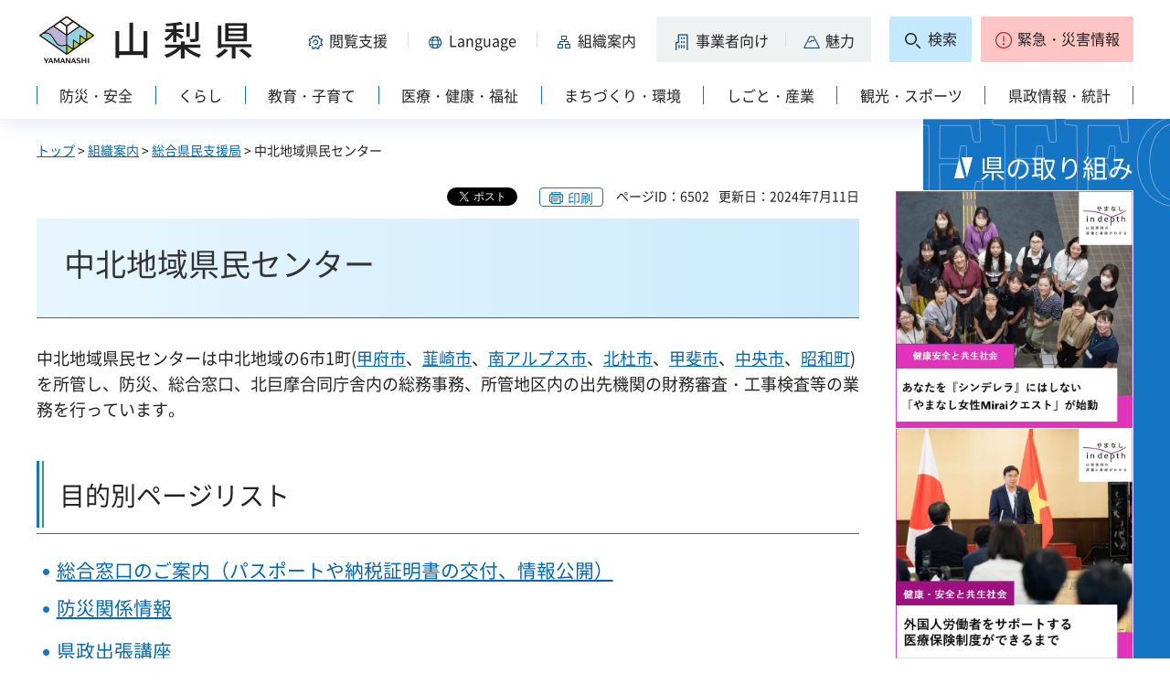

--- FILE ---
content_type: text/html
request_url: https://www-pref-yamanashi-jp.cache.yimg.jp/ch-kenminc/index.html
body_size: 38270
content:
<?xml version="1.0" encoding="utf-8"?>
<!DOCTYPE html PUBLIC "-//W3C//DTD XHTML 1.0 Strict//EN" "http://www.w3.org/TR/xhtml1/DTD/xhtml1-strict.dtd">
<html xmlns="http://www.w3.org/1999/xhtml" lang="ja" xml:lang="ja" xmlns:og="http://ogp.me/ns#" xmlns:fb="http://www.facebook.com/2008/fbml">
<head>
<meta http-equiv="Content-Type" content="text/html; charset=utf-8" />
<meta http-equiv="Content-Style-Type" content="text/css" />
<meta http-equiv="Content-Script-Type" content="text/javascript" />

<title>山梨県／中北地域県民センター</title>
<meta name="keywords" content="パスポート,納税証明,防災" />
<meta name="description" content="パスポート及び納税証明書発行等総合窓口" />

<meta property="og:title" content="中北地域県民センター" />
<meta property="og:type" content="article" />
<meta property="og:description" content="パスポート及び納税証明書発行等総合窓口" />
<meta property="og:url" content="https://www.pref.yamanashi.jp/ch-kenminc/index.html" />
<meta property="og:image" content="https://www.pref.yamanashi.jp/shared/system/images/ken_logo.jpg" />
<meta property="og:site_name" content="山梨県" />
<meta property="og:locale" content="ja_JP" />
<meta name="author" content="山梨県" />
<meta name="cate_code_1" content="001000000000" />
<meta name="page_id" content="6502" />
<meta name="viewport" content="width=device-width, maximum-scale=3.0" />
<meta name="format-detection" content="telephone=no" />
<link href="/shared/site_rn2023/style/default.css" rel="stylesheet" type="text/css" media="all" />
<link href="/shared/site_rn2023/style/layout.css" rel="stylesheet" type="text/css" media="all" />
<link href="/shared/templates/free_rn2023/style/edit.css" rel="stylesheet" type="text/css" media="all" />
<link href="/shared/site_rn2023/style/tablet.css" rel="stylesheet" media="only screen and (min-width : 641px) and (max-width : 1260px)" type="text/css" class="mc_css" />
<link href="/shared/site_rn2023/style/smartphone.css" rel="stylesheet" type="text/css" media="only screen and (max-width : 640px)" class="mc_css" />
<link href="/shared/templates/free_rn2023/style/edit_tb.css" rel="stylesheet" media="only screen and (min-width : 641px) and (max-width : 1260px)" type="text/css" class="mc_css" />
<link href="/shared/templates/free_rn2023/style/edit_sp.css" rel="stylesheet" media="only screen and (max-width : 640px)" type="text/css" class="mc_css" />
<link href="/shared/site_rn2023/images/favicon/favicon.ico" rel="shortcut icon" type="image/vnd.microsoft.icon" />
<link href="/shared/site_rn2023/images/favicon/apple-touch-icon-precomposed.png" rel="apple-touch-icon-precomposed" />
<script type="text/javascript" src="/shared/site_rn2023/js/jquery.js"></script>
<script type="text/javascript" src="/shared/site_rn2023/js/setting.js"></script>
<script type="text/javascript" src="/shared/system/js/furigana/ysruby.js"></script>
<script type="text/javascript" src="/shared/site_rn2023/js/readspeaker.js"></script>



<script type="text/javascript" src="/shared/js/ga.js"></script>
</head>
<body class="format_free no_javascript">
<div id="fb-root"></div>
<script async defer crossorigin="anonymous" src="https://connect.facebook.net/ja_JP/sdk.js#xfbml=1&version=v17.0" nonce="DFHzn8P9"></script>
<script type="text/javascript" src="/shared/site_rn2023/js/init.js"></script>
<div id="tmp_wrapper">
<noscript>
<p>このサイトではJavaScriptを使用したコンテンツ・機能を提供しています。JavaScriptを有効にするとご利用いただけます。</p>
</noscript>
<p><a href="#tmp_honbun" class="skip">本文へスキップします。</a></p>

<div id="tmp_wrap_heading">
<div class="container">
<div id="tmp_header">
<div id="tmp_hlogo">
<p><a href="/index.html"><span>山梨県</span></a></p>
</div>
<div id="tmp_means">
<div id="tmp_hnavi">
<div class="hnavi_lft">
<p id="tmp_hnavi_func"><a href="javascript:void(0);"><span>閲覧支援</span></a></p>
<p id="tmp_hnavi_func_sp"><a href="/foreign/index.html"><span>閲覧支援<span xml:lang="en" lang="en">Language</span></span></a></p>
<p id="tmp_hnavi_foreign"><a href="/foreign/index.html" xml:lang="en" lang="en"><span>Language</span></a></p>
<p id="tmp_hnavi_soshiki"><a href="/soshiki/index.html"><span>組織案内</span></a></p>
<p id="tmp_hnavi_jigyo"><a href="/jigyosha/index.html"><span>事業者向け</span></a></p>
<p id="tmp_hnavi_miryoku"><a href="/miryoku/index.html"><span>魅力</span></a></p>
</div>
<div class="hnavi_rgt">
<p id="tmp_hnavi_search"><a href="/search.html"><span>検索</span></a></p>
<p id="tmp_hnavi_emergency"><a href="https://pref-yamanashi-bousai.my.salesforce-sites.com/"><span>緊急・災害情報</span></a></p>
</div>
</div>
</div>
</div>
<div id="tmp_bottom_menu">
<div class="inner">
<p id="tmp_hnavi_torikumi"><a href="/juyoshisaku/index.html"><span>県の取り組み</span></a></p>
</div>
</div>
<div id="tmp_sma_menu">
<div id="tmp_sma_func" class="wrap_sma_sch">
<div class="sma_sch">
<ul>
<li class="func_size"><a href="/moji/index.html">文字サイズ・色合い変更</a></li>
<li id="readspeaker_button1" class="rs_skip func_read"><a accesskey="L" href="https://app-eas.readspeaker.com/cgi-bin/rsent?customerid=9106&amp;lang=ja_jp&amp;readid=tmp_contents&amp;url=" onclick="readpage(this.href, 'readspeaker_player'); return false;" rel="nofollow" class="rs_href">音声読み上げ</a></li>
<li class="func_furi"><a id="furigana" href="javascript:">ふりがな表示</a></li>
</ul>
<p class="close_btn"><a href="javascript:void(0);"><span>閉じる</span></a></p>
</div>
</div>
<div id="tmp_sma_foreign" class="wrap_sma_sch">
<div id="tmp_sma_foreign_list" class="sma_sch">
</div>
</div>
<div id="tmp_sma_emergency" class="wrap_sma_sch">
<div class="sma_sch">
<div id="tmp_sma_emergency_main">
<div id="tmp_sma_emergency_main_ttl">
<p>緊急・災害情報</p>
</div>
<div id="tmp_sma_emergency_main_cnt">
<div class="emergency_main"></div>
<p class="close_btn"><a href="javascript:void(0);"><span>閉じる</span></a></p>
</div>
</div>
</div>
</div>
</div>
<div id="tmp_gnavi" class="splide">
<div class="splide__track">
<div class="splide__list">
<p id="tmp_glist1" class="splide__slide"><a href="/bosai/index.html"><span>防災・安全</span></a></p>
<p id="tmp_glist2" class="splide__slide"><a href="/kurashi/index.html"><span>くらし</span></a></p>
<p id="tmp_glist3" class="splide__slide"><a href="/kyoiku/index.html"><span>教育・子育て</span></a></p>
<p id="tmp_glist4" class="splide__slide"><a href="/iryo/index.html"><span>医療・健康・福祉</span></a></p>
<p id="tmp_glist5" class="splide__slide"><a href="/machi/index.html"><span>まちづくり・環境</span></a></p>
<p id="tmp_glist6" class="splide__slide"><a href="/shigoto/index.html"><span>しごと・産業</span></a></p>
<p id="tmp_glist7" class="splide__slide"><a href="/kanko/index.html"><span>観光・スポーツ</span></a></p>
<p id="tmp_glist8" class="splide__slide"><a href="/kensei/index.html"><span>県政情報・統計</span></a></p>
</div>
</div>
</div>
</div>
</div>
<div id="tmp_wrap_main" class="column_rnavi">
<div id="tmp_main">
<div id="tmp_wrap_contents">
<div class="container">
<div class="wrap_col_main">
<div class="col_main">
<div id="tmp_pankuzu">
<p><a href="/index.html">トップ</a> &gt; <a href="/soshiki/index.html">組織案内</a> &gt; <a href="/kenminseikatsu/index.html">総合県民支援局</a> &gt; 中北地域県民センター</p>
</div>
<div id="tmp_wrap_custom_update">

<div id="tmp_custom_update">
<div id="tmp_social_plugins">
<div class="social_media_btn twitter_btn">
<a href="https://twitter.com/share?ref_src=twsrc%5Etfw" data-show-count="false" data-url="https://www.pref.yamanashi.jp/ch-kenminc/index.html" data-text="中北地域県民センター" data-lang="ja" class="twitter-share-button">ツイート</a><script async src="https://platform.twitter.com/widgets.js" charset="utf-8"></script>
</div>
<div class="social_media_btn facebook_btn">
<div data-href="https://www.pref.yamanashi.jp/ch-kenminc/index.html" data-layout="button" data-size="small" data-mobile-iframe="true" class="fb-share-button"><a target="_blank" href="https://www.facebook.com/sharer/sharer.php?u=https://www.pref.yamanashi.jp/ch-kenminc/index.html&src=sdkpreparse" class="fb-xfbml-parse-ignore">シェア</a></div>
</div>
</div>
</div>


<p id="tmp_print"></p>
<p id="tmp_update"><span>ページID：6502</span><span>更新日：2024年7月11日</span></p>
</div>
<p id="tmp_honbun" class="skip">ここから本文です。</p>
<div id="readspeaker_player" class="rs_preserve rs_skip rs_splitbutton rs_addtools rs_exp"></div>
<!--index_start-->
<div id="tmp_contents">
<h1>中北地域県民センター</h1>
<p>中北地域県民センターは中北地域の6市1町(<a href="https://www.city.kofu.yamanashi.jp/index.html">甲府市</a>、<a href="https://www.city.nirasaki.lg.jp/">韮崎市</a>、<a href="https://www.city.minami-alps.yamanashi.jp/">南アルプス市</a>、<a href="https://www.city.hokuto.yamanashi.jp/">北杜市</a>、<a href="https://www.city.kai.yamanashi.jp/">甲斐市</a>、<a href="https://www.city.chuo.yamanashi.jp/">中央市</a>、<a href="https://www.town.showa.yamanashi.jp/">昭和町</a>)を所管し、防災、総合窓口、北巨摩合同庁舎内の総務事務、所管地区内の出先機関の財務審査・工事検査等の業務を行っています。</p>
<h2>目的別ページリスト</h2>
<ul>
	<li><span class="txt_big"><span class="txt_small"><a href="/ch-kenminc/02342864826.html">総合窓口のご案内（パスポートや納税証明書の交付、情報公開）</a></span></span></li>
	<li>
	<p><span class="txt_big"><span class="txt_small"><a href="/ch-kenminc/ch-bousai.html">防災関係情報</a></span></span></p>
	</li>
	<li>
	<p><span class="txt_big"><a href="/koucho/50021814987.html"><span class="txt_small">県政出張講座</span></a></span></p>
	</li>
	<li>
	<p><span class="txt_big"><a href="/ch-kenminc/ch-dosyaunpan/ch-dosyaunpan.html"><span class="txt_small">土砂運搬事前協議</span></a></span></p>
	</li>
	<li>
	<p><span class="txt_big"><span class="txt_small">入札結果（<a href="https://www.pref.yamanashi.jp/ch-kenminc/nyuusatsukekka.html">物品</a>、<a href="https://www.pref.yamanashi.jp/ch-kenminc/nyuusatsukekkaitakutou.html">委託等</a>）</span></span></p>
	</li>
	<li>
	<p><span class="txt_big"><span class="txt_small">随意契約結果（物品、<a href="https://www.pref.yamanashi.jp/ch-kenminc/zuiikeiyakukekka.html">委託等</a>）</span></span></p>
	</li>
	<li>
	<p><span class="txt_small"><span class="txt_big"><a href="https://www.pref.yamanashi.jp/ch-kenminc/kousaihi05.html">交際費の執行状況</a></span></span></p>
	</li>
</ul>
<h2><span class="txt_small">新着情報、イベ</span>ント情報等</h2>
<h3>更新履歴</h3>
<ul>
    <li><a href="/ch-kenminc/kousaihi07.html">令和７年度交際費執行状況（令和8年1月5日）</a></li>
    <li><a href="/ch-kenminc/nyuusatsukekka.html">中北地域県民センター入札結果(物品)（令和7年11月11日）</a></li>
    <li><a href="/ch-kenminc/zuiikeiyakukekka.html">中北地域県民センター随意契約結果（委託等）（令和7年8月21日）</a></li>
</ul>
<p><a href="/ch-kenminc/koshin/index.html"><img alt="更新履歴一覧" src="/shared/templates/free/images/contents/koshinrireki_btn.gif" class="noborder" /></a></p>
<h2>業務分掌・所属一覧</h2>
<table border="1" class="datatable">
	<tbody>
		<tr>
			<th>
			<p>担当</p>
			</th>
			<th>
			<p>分掌事項</p>
			</th>
		</tr>
		<tr>
			<td>
			<p><strong>所管区域</strong></p>
			</td>
			<td>
			<p><a href="https://www.city.kofu.yamanashi.jp/index.html">甲府市</a>・<a href="https://www.city.nirasaki.lg.jp/">韮崎市</a>・<a href="https://www.city.minami-alps.yamanashi.jp/">南アルプス市</a>・<a href="https://www.city.hokuto.yamanashi.jp/">北杜市</a>・<a href="https://www.city.kai.yamanashi.jp/">甲斐市</a>・<a href="https://www.city.chuo.yamanashi.jp/">中央市</a>及び<a href="https://www.town.showa.yamanashi.jp/">昭和町</a>の区域</p>
			</td>
		</tr>
		<tr>
			<td>
			<p><strong>総務県民課</strong></p>
			<p>電話<span class="space_lft1">0</span>551-23-3051</p>
			<p>　　　0551-23-3057</p>
			<p>FAX<span class="space_lft1">0</span>551-23-3012</p>
			<p>&nbsp;</p>
			<p><strong>総合窓口</strong></p>
			<p>電話　0551-23-3070</p>
			<p>&nbsp;</p>
			</td>
			<td>
			<ul>
				<li>
				<p>所管区域内の出先機関との連絡</p>
				</li>
				<li>
				<p>総務事務の集中処理</p>
				</li>
				<li>
				<p><a href="https://www.pref.yamanashi.jp/ch-kenminc/02342864826.html">総合窓口（パスポートの申請、県税に係る納税証明及び収納等、情報公開）</a></p>
				</li>
				<li>
				<p>広聴及び広報</p>
				</li>
				<li>
				<p><a href="https://www.pref.yamanashi.jp/ch-kenminc/ch-bousai.html">消防・防災</a></p>
				</li>
				<li>
				<p>災害対策本部地方連絡本部</p>
				</li>
				<li>
				<p>防災行政無線</p>
				</li>
				<li>
				<p>国民保護</p>
				</li>
				<li>
				<p>安全で安心なまちづくりの推進</p>
				</li>
				<li>
				<p><a href="https://www.pref.yamanashi.jp/ch-kenminc/ch-dosyaunpan/ch-dosyaunpan.html">土砂運搬の適正化</a></p>
				</li>
			</ul>
			</td>
		</tr>
		<tr>
			<td>
			<p><strong>会計スタッフ</strong></p>
			<p>電話<span class="space_lft1">0</span>551-23-3053</p>
			<p><span class="space_lft1">　　0</span>551-23-3054</p>
			</td>
			<td>
			<ul>
				<li>
				<p>所管区域内のかいの財務事務の審査</p>
				</li>
			</ul>
			</td>
		</tr>
		<tr>
			<td>
			<p><strong>峡中会計スタッフ</strong></p>
			<p>電話<span class="space_lft1">0</span>55-224-1724</p>
			<p><span class="space_lft1">　　0</span>55-224-1721</p>
			</td>
			<td>
			<ul>
				<li>
				<p>所管区域内のかいの財務事務の審査（貢川合同庁舎）</p>
				</li>
			</ul>
			</td>
		</tr>
		<tr>
			<td>
			<p><strong>工事検査スタッフ</strong></p>
			<p>電話<span class="space_lft1">0</span>551-23-3055</p>
			</td>
			<td>
			<ul>
				<li>
				<p>所管区域内の出先機関の工事検査</p>
				</li>
			</ul>
			</td>
		</tr>
		<tr>
			<td>
			<p><strong>工事検査スタッフ</strong></p>
			<p>電話<strong>　</strong>0<span style="color: inherit;">55-224-1721</span></p>
			</td>
			<td>
			<ul>
				<li>
				<p>所管区域内の出先機関の工事検査（貢川合同庁舎）</p>
				</li>
			</ul>
			</td>
		</tr>
	</tbody>
</table>
<h2>北巨摩合同庁舎案内</h2>
<p><img alt="北巨摩合同庁舎外観" height="360" src="/images/6502/86698546381.jpg" width="480" /></p>
<p>北巨摩合同庁舎外観(庁舎正面より撮影)</p>
<h3>北巨摩合同庁舎内の所属</h3>
<table align="" border="1" summary="" class="datatable">
	<tbody>
		<tr>
			<th>
			<p>&nbsp;</p>
			</th>
			<th>
			<p style="text-align: center;">所属</p>
			</th>
		</tr>
		<tr>
			<td>4階</td>
			<td><a href="/ch-rinmuk/index.html">中北林務環境事務所</a></td>
		</tr>
		<tr>
			<td colspan="1" rowspan="2">
			<p>3階</p>
			</td>
			<td>
			<p><a href="/khk-kensetsu/index.html">中北建設事務所峡北支所</a></p>
			</td>
		</tr>
		<tr>
			<td><a href="/kyoiku-ch/index.html">中北教育事務所</a></td>
		</tr>
		<tr>
			<td>
			<p>2階</p>
			</td>
			<td><a href="/ch-noumu/index.html">中北農務事務所</a></td>
		</tr>
		<tr>
			<td colspan="1" rowspan="2">
			<p>1階</p>
			</td>
			<td><a href="https://www.pref.yamanashi.jp/ch-hokenf/index.html">中北保健福祉事務所（中北保健所）　</a>　　　　</td>
		</tr>
		<tr>
			<td><a href="/ch-kenminc/index.html">中北地域県民センター</a></td>
		</tr>
		<tr>
			<td>別館</td>
			<td>
			<p><a href="/sb-kachiku/index.html">西部家畜保健衛生所</a></p>
			</td>
		</tr>
	</tbody>
</table>
<h3>案内図・アクセス</h3>
<p>&nbsp;<img alt="合庁案内図" height="355" src="/images/6502/goutyoannaizu.jpg" width="550" /></p>
<h4>車でお越しの場合</h4>
<p>中央自動車道韮崎ICから、県道27号及び県道6号を経由して約10分</p>
<p>国道20号または県道6号から、案内標示板のあるT字路を曲がってすぐ</p>
<h4>電車・バスでお越しの場合</h4>
<p>JR韮崎駅から徒歩約20分</p>
<p>またはJR韮崎駅からバス「敷島経由甲府駅線」等で「韮崎市立病院」バス停下車後、徒歩5分</p>
<h2>地図</h2>
<p><a href="http://maps.google.co.jp/maps?f=q&amp;source=s_q&amp;hl=ja&amp;geocode=&amp;q=%E9%9F%AE%E5%B4%8E%E5%B8%82%E6%9C%AC%E7%94%BA%E5%9B%9B%E4%B8%81%E7%9B%AE%EF%BC%92%EF%BC%8D%EF%BC%94&amp;sll=35.639441,139.111633&amp;sspn=1.093744,1.757813&amp;ie=UTF8&amp;ll=35.701499,138.458376&amp;spn=0.01624,0.027466&amp;z=15">GoogleMapへのリンク</a></p>



</div>
<!--index_end-->


<div id="tmp_inquiry">
<div id="tmp_inquiry_ttl">
<h2>このページに関するお問い合わせ先</h2>
</div>
<div id="tmp_inquiry_cnt">
<form method="post" action="https://www.pref.yamanashi.jp/cgi-bin/faq/form.cgi">
<div class="inquiry_parts">
<p>
<a href="/ch-kenminc/index.html">山梨県総合県民支援局中北地域県民センター</a>&nbsp;
<br />住所：〒407-0024　韮崎市本町四丁目2-4北巨摩合同庁舎&nbsp;1&nbsp;階
<br />電話番号：0551（23）3051&nbsp;&nbsp;
ファクス番号：0551（23）3012
</p>
</div>
<p class="inquiry_btn"><input type="submit" value="お問い合わせフォーム" /></p>
<p>
<input type="hidden" name="code" value="001002013" />
<input type="hidden" name="dept" value="8176:8591:3694:8840:8342:9089:9006:8674:9089:8176:5271:9255:9421:8342:8425:3777:10002:8010:9006:8010:9089:8010:9504:8591:8674:3777:8923:8508:3777:8757:9255" />
<input type="hidden" name="page" value="/ch-kenminc/index.html" />
<input type="hidden" name="ENQ_RETURN_MAIL_SEND_FLG" value="1" />
</p>
</form>
</div>
</div>

<div id="tmp_rnavi"><h2>同じカテゴリから探す</h2>
<div id="tmp_rnavi_ttl">
<p><a href="/soshiki/index.html">組織から探す</a></p>
</div>
<div id="tmp_rnavi_cnt">
<ul class="swicth_menu">
<li><a href="javascript:void(0);" class="accordion_switch"><span>メニューを開きます</span></a><a href="/jinko/index.html">人口減少危機対策本部事務局</a>
<ul class="accordion_cnt">
<li><a href="/jinko-taisaku/index.html">人口減少危機対策課</a></li>
</ul></li>
<li><a href="javascript:void(0);" class="accordion_switch"><span>メニューを開きます</span></a><a href="/sogoseisaku/index.html">高度政策推進局</a>
<ul class="accordion_cnt">
<li><a href="/hisho/index.html">秘書課</a></li>
<li><a href="/seisaku/index.html">政策調整グループ</a></li>
<li><a href="/koudo/index.html">高度政策企画イニシアチブ</a></li>
<li><a href="/koucho/index.html">広聴広報グループ</a></li>
<li><a href="/tokyo/index.html">東京事務所</a></li>
<li><a href="/osaka/index.html">大阪事務所</a></li>
</ul></li>
<li><a href="javascript:void(0);" class="accordion_switch"><span>メニューを開きます</span></a><a href="/kenminseikatsu/index.html">総合県民支援局</a>
<ul class="accordion_cnt">
<li><a href="/danjo-kyosei/index.html">男女共同参画・多様性推進課</a></li>
<li><a href="/kosodate/index.html">子育て・次世代サポート課</a></li>
<li><a href="/kodomo-fukushi/index.html">こども福祉課</a></li>
<li><a href="/shigaku-kgk/index.html">まなび支援課</a></li>
<li><a href="/hataraku/index.html">働く人・働き方支援課</a></li>
<li><a href="/shokuhin-st/index.html">県民生活支援課</a></li>
<li><a href="/ch-kenminc/index.html">中北地域県民センター</a></li>
<li><a href="/kt-kenminc/index.html">峡東地域県民センター</a></li>
<li><a href="/kn-kenminc/index.html">峡南地域県民センター</a></li>
<li><a href="/ft-kenminc/index.html">富士・東部地域県民センター</a></li>
<li><a href="/passport/index.html">山梨県パスポートセンター</a></li>
<li><a href="/kenminskt-c/index.html">県民生活センター</a></li>
<li><a href="/s-rikouken/index.html">山梨県総合理工学研究機構</a></li>
<li><a href="/jiso-chuo/index.html">中央児童相談所</a></li>
<li><a href="/jiso-tsuru/index.html">都留児童相談所</a></li>
<li><a href="/koyo-gken/index.html">甲陽学園</a></li>
<li><a href="/kokoro-hattatsu/index.html">こころの発達総合支援センター</a></li>
<li><a href="/kodomo-uguisu/index.html">子ども心理治療センターうぐいすの杜</a></li>
</ul></li>
<li><a href="javascript:void(0);" class="accordion_switch"><span>メニューを開きます</span></a><a href="/shinkachi/index.html">新価値・地域創造推進局</a>
<ul class="accordion_cnt">
<li><a href="/fujisan-mirai/index.html">山梨・富士山未来課</a></li>
<li><a href="/biz-brand/index.html">新事業・地域ブランド課</a></li>
<li><a href="/kokusai/index.html">国際戦略・自然首都圏推進課</a></li>
<li><a href="/linear-jks/index.html">リニア・次世代交通推進課</a></li>
<li><a href="/kankyo-ene/index.html">地域エネルギー推進課</a></li>
<li><a href="/jouho/index.html">DX課</a></li>
<li><a href="/toukei/index.html">統計調査課</a></li>
</ul></li>
<li><a href="javascript:void(0);" class="accordion_switch"><span>メニューを開きます</span></a><a href="/soumu/index.html">総務部</a>
<ul class="accordion_cnt">
<li><a href="/jinji/index.html">人事課</a></li>
<li><a href="/shokuinksi/index.html">職員厚生課</a></li>
<li><a href="/zaisei/index.html">財政課</a></li>
<li><a href="/zeimu/index.html">税務課</a></li>
<li><a href="/shisan/index.html">資産高度利用推進課</a></li>
<li><a href="/chosya/index.html">庁舎管理室</a></li>
<li><a href="/gyousei-kk/index.html">行政法務課</a></li>
<li><a href="/shichoson/index.html">市町村振興課</a></li>
<li><a href="/zaisei-k/index.html">財政企画室</a></li>
<li><a href="/kitafuji/index.html">北富士演習場対策課</a></li>
<li><a href="/kenmin-jho/index.html">県民情報センター</a></li>
<li><a href="/kenshu/index.html">職員研修所</a></li>
<li><a href="/kenzei-cb/index.html">総合県税事務所</a></li>
<li><a href="/shokuba/index.html">働きやすい職場づくり支援室</a></li>
</ul></li>
<li><a href="javascript:void(0);" class="accordion_switch"><span>メニューを開きます</span></a><a href="/bosaikyoku/index.html">防災局</a>
<ul class="accordion_cnt">
<li><a href="/bousai/index.html">防災危機管理課</a></li>
<li><a href="/kazan/index.html">火山防災対策室</a></li>
<li><a href="/shobo/index.html">消防保安課</a></li>
<li><a href="/shobo-gk/index.html">消防学校</a></li>
</ul></li>
<li><a href="javascript:void(0);" class="accordion_switch"><span>メニューを開きます</span></a><a href="/fukuho/index.html">福祉保健部</a>
<ul class="accordion_cnt">
<li><a href="/kansensho/index.html">感染症対策センター</a></li>
<li><a href="/ch-hokenf/index.html">中北保健福祉事務所（中北保健所）</a></li>
<li><a href="/kt-hokenf/index.html">峡東保健福祉事務所（峡東保健所）</a></li>
<li><a href="/kn-hokenf/index.html">峡南保健福祉事務所（峡南保健所）</a></li>
<li><a href="/ft-hokenf/index.html">富士・東部保健福祉事務所（富士・東部保健所）</a></li>
<li><a href="/josei/index.html">女性相談支援センター</a></li>
<li><a href="/hokensom/index.html">福祉保健総務課</a></li>
<li><a href="/chouju/index.html">健康長寿推進課</a></li>
<li><a href="/kokuho/index.html">国保援護課</a></li>
<li><a href="/shogai-fks/index.html">障害福祉課</a></li>
<li><a href="/imuka/index.html">医務課</a></li>
<li><a href="/eisei-ykm/index.html">衛生薬務課</a></li>
<li><a href="/kenko-zsn/index.html">健康増進課</a></li>
<li><a href="/shogai-sdn/index.html">障害者相談所</a></li>
<li><a href="/akbn-iryo/index.html">あけぼの医療福祉センター</a></li>
<li><a href="/fuj-hureai/index.html">富士ふれあいセンター</a></li>
<li><a href="/eikanken/index.html">衛生環境研究所</a></li>
<li><a href="/shokuniku/index.html">食肉衛生検査所</a></li>
<li><a href="/doubutsu/doubutsu.html">動物愛護指導センター</a></li>
<li><a href="/seishin-hk/index.html">精神保健福祉センター</a></li>
</ul></li>
<li><a href="javascript:void(0);" class="accordion_switch"><span>メニューを開きます</span></a><a href="/shinkan/index.html">森林環境部</a>
<ul class="accordion_cnt">
<li><a href="/shinrin-ss/index.html">森林環境政策課</a></li>
<li><a href="/shinrin-sb/index.html">森林整備課</a></li>
<li><a href="/ringyo/index.html">林業振興課</a></li>
<li><a href="/kenyurin/index.html">県有林課</a></li>
<li><a href="/chisan/index.html">治山林道課</a></li>
<li><a href="/ch-rinmuk/index.html">中北林務環境事務所</a></li>
<li><a href="/kt-rinmuk/index.html">峡東林務環境事務所</a></li>
<li><a href="/kn-rinmuk/index.html">峡南林務環境事務所</a></li>
<li><a href="/ft-rinmuk/index.html">富士・東部林務環境事務所</a></li>
<li><a href="/shinsouken/index.html">森林総合研究所</a></li>
<li><a href="/taiki-sui/index.html">大気水質保全課</a></li>
<li><a href="/kankyo-sb/index.html">環境整備課</a></li>
<li><a href="/shizen/index.html">自然共生推進課</a></li>
<li><a href="/fujisanlb/index.html">富士山科学研究所</a></li>
</ul></li>
<li><a href="javascript:void(0);" class="accordion_switch"><span>メニューを開きます</span></a><a href="/shourou/index.html">産業政策部</a>
<ul class="accordion_cnt">
<li><a href="/shouko-kik/index.html">産業政策課</a></li>
<li><a href="/seichosangyo/index.html">成長産業推進課</a></li>
<li><a href="/sangyo-sin/index.html">産業振興課</a></li>
<li><a href="/startup/index.html">スタートアップ・経営支援課</a></li>
<li><a href="/keiryo/index.html">計量検定所</a></li>
<li><a href="/houseki/index.html">宝石美術専門学校</a></li>
<li><a href="/yitc/index.html">山梨県産業技術センター</a></li>
<li><a href="/rosei-jin/index.html">産業人材課</a></li>
<li><a href="/santandai/index.html">産業技術短期大学校</a></li>
<li><a href="/kgisen-kn/index.html">峡南高等技術専門校</a></li>
<li><a href="/shugyo/index.html">就業支援センター</a></li>
</ul></li>
<li><a href="javascript:void(0);" class="accordion_switch"><span>メニューを開きます</span></a><a href="/kankou/index.html">観光文化・スポーツ部</a>
<ul class="accordion_cnt">
<li><a href="/kankou-k/index.html">観光政策グループ</a></li>
<li><a href="/kankou-sk/index.html">観光振興グループ</a></li>
<li><a href="/kankou-sgn/index.html">観光地域経営支援グループ</a></li>
<li><a href="/minami-alps-ks/index.html">南アルプス観光振興グループ</a></li>
<li><a href="/bunka/index.html">文化振興・文化財課</a></li>
<li><a href="/sports-sk/index.html">スポーツ振興課</a></li>
<li><a href="/sports-js/index.html">国民スポーツ大会・全国障害者スポーツ大会準備室</a></li>
<li><a href="/maizou-bnk/index.html">埋蔵文化財センター</a></li>
<li><a href="/bijutsukan/index.html">美術館</a></li>
<li><a href="/kouko-hak/index.html">考古博物館</a></li>
<li><a href="/bungakukan/index.html">文学館</a></li>
<li><a href="/kenhaku/index.html">博物館</a></li>
<li><a href="/bunka/kindai_jinbutsukan/zjinbutukansyoukai.html">山梨近代人物館</a></li>
<li><a href="/fujisan/index.html">富士山観光振興グループ</a></li>
<li><a href="/fujisan-whc/index.html">富士山世界遺産センター</a></li>
</ul></li>
<li><a href="javascript:void(0);" class="accordion_switch"><span>メニューを開きます</span></a><a href="/nousei/index.html">農政部</a>
<ul class="accordion_cnt">
<li><a href="/nousei-som/index.html">農政総務課</a></li>
<li><a href="/ninaite/index.html">担い手・農地対策課</a></li>
<li><a href="/nou-han/index.html">販売・輸出支援課</a></li>
<li><a href="/nougyo-gjt/index.html">農業技術課</a></li>
<li><a href="/kaju/index.html">果樹・6次産業振興課</a></li>
<li><a href="/chikusan/index.html">畜産課</a></li>
<li><a href="/shoku-ks/index.html">食糧花き水産課</a></li>
<li><a href="/noson-sink/index.html">農村振興課</a></li>
<li><a href="/kouchi/index.html">耕地課</a></li>
<li><a href="/ch-noumu/index.html">中北農務事務所</a></li>
<li><a href="/kt-noumu/index.html">峡東農務事務所</a></li>
<li><a href="/kn-noumu/index.html">峡南農務事務所</a></li>
<li><a href="/ft-noumu/index.html">富士・東部農務事務所</a></li>
<li><a href="/sounou-gjt/index.html">総合農業技術センター</a></li>
<li><a href="/byogaichu/index.html">病害虫防除所</a></li>
<li><a href="/kajushiken/index.html">果樹試験場</a></li>
<li><a href="/noudai/index.html">専門学校農林大学校</a></li>
<li><a href="/tb-kachiku/index.html">東部家畜保健衛生所</a></li>
<li><a href="/sb-kachiku/index.html">西部家畜保健衛生所</a></li>
<li><a href="/chikushi/index.html">畜産酪農技術センター</a></li>
<li><a href="/rakushi/index.html">畜産酪農技術センター長坂支所</a></li>
<li><a href="/suisan-gjt/index.html">水産技術センター</a></li>
</ul></li>
<li><a href="javascript:void(0);" class="accordion_switch"><span>メニューを開きます</span></a><a href="/kendo/index.html">県土整備部</a>
<ul class="accordion_cnt">
<li><a href="/kendosom/index.html">県土整備総務課</a></li>
<li><a href="/kendosui/index.html">都市計画課（景観まちづくり室）</a></li>
<li><a href="/kentai/index.html">建設業対策室</a></li>
<li><a href="/youchi/index.html">用地課</a></li>
<li><a href="/gijutsukanri/index.html">技術管理課</a></li>
<li><a href="/douroseibi/index.html">道路整備課</a></li>
<li><a href="/kousokudouro/index.html">高速道路推進課</a></li>
<li><a href="/dourokanri/index.html">道路管理課</a></li>
<li><a href="/chisui/index.html">治水課</a></li>
<li><a href="/sabo/index.html">砂防課</a></li>
<li><a href="/toshikei/index.html">都市計画課</a></li>
<li><a href="/gesuido/index.html">下水道室</a></li>
<li><a href="/kenchikujutaku/index.html">建築住宅課</a></li>
<li><a href="/ju-taisaku/index.html">住宅対策室</a></li>
<li><a href="/linear-ss/index.html">リニア整備推進室</a></li>
<li><a href="/eizen/index.html">営繕課</a></li>
<li><a href="/ch-kensetsu/index.html">中北建設事務所</a></li>
<li><a href="/khk-kensetsu/index.html">中北建設事務所峡北支所</a></li>
<li><a href="/kt-kensetsu/index.html">峡東建設事務所</a></li>
<li><a href="/kn-kensetsu/index.html">峡南建設事務所</a></li>
<li><a href="/mnb-kensetsu/index.html">峡南建設事務所身延支所</a></li>
<li><a href="/ft-kensetsu/index.html">富士・東部建設事務所</a></li>
<li><a href="/ysd-kensetsu/ysd-kensetsu.html">富士・東部建設事務所吉田支所</a></li>
<li><a href="/kanjo/index.html">新環状道路建設事務所</a></li>
<li><a href="/damu-hrkt/index.html">広瀬・琴川ダム管理事務所</a></li>
<li><a href="/damu-arkw/index.html">荒川ダム管理事務所</a></li>
<li><a href="/dam-dmskkn/index.html">大門・塩川ダム管理事務所</a></li>
<li><a href="/damu-fk/index.html">深城ダム管理事務所</a></li>
<li><a href="/gesui-wa/index.html">流域下水道事務所</a></li>
</ul></li>
<li><a href="javascript:void(0);" class="accordion_switch"><span>メニューを開きます</span></a><a href="/suitou/index.html">出納局</a>
<ul class="accordion_cnt">
<li><a href="/sui-kai/index.html">会計課</a></li>
<li><a href="/sui-kanri/index.html">管理課</a></li>
<li><a href="/sui-kouji/index.html">工事検査課</a></li>
</ul></li>
<li><a href="javascript:void(0);" class="accordion_switch"><span>メニューを開きます</span></a><a href="/kigyo/index.html">企業局</a>
<ul class="accordion_cnt">
<li><a href="/kigyosom/index.html">企業局総務課</a></li>
<li><a href="/kg-denki/index.html">電気課</a></li>
<li><a href="/hatsuden/index.html">発電総合制御所</a></li>
<li><a href="/newene-sys/index.html">新エネルギーシステム推進課</a></li>
<li><a href="/hayakawa-h/index.html">早川水系発電管理事務所</a></li>
<li><a href="/fuefuki-h/index.html">笛吹川水系発電管理事務所</a></li>
<li><a href="/isawa-on/index.html">石和温泉管理事務所</a></li>
</ul></li>
<li><a href="javascript:void(0);" class="accordion_switch"><span>メニューを開きます</span></a>県議会
<ul class="accordion_cnt">
<li><a href="/gikaisom/index.html">県議会</a></li>
</ul></li>
<li><a href="javascript:void(0);" class="accordion_switch"><span>メニューを開きます</span></a><a href="/kyouiku/index.html">県教育委員会</a>
<ul class="accordion_cnt">
<li><a href="/kyouikusom/index.html">教育庁総務課</a></li>
<li><a href="/kyouiku-kikaku/index.html">教育企画室</a></li>
<li><a href="/hukuri-kyu/index.html">福利給与課</a></li>
<li><a href="/gakko-sst/index.html">学校施設課</a></li>
<li><a href="/gimukyo/index.html">義務教育課</a></li>
<li><a href="/koukoukyo/index.html">高校教育課</a></li>
<li><a href="/tokushi-jiseishien/index.html">特別支援教育・児童生徒支援課</a></li>
<li><a href="/hotai/index.html">保健体育課</a></li>
<li><a href="/kyoiku-ch/index.html">中北教育事務所</a></li>
<li><a href="/kyoiku-hym/index.html">峡東教育事務所</a></li>
<li><a href="/kyoiku-mk/index.html">峡南教育事務所</a></li>
<li><a href="/kyoiku-ft/index.html">富士・東部教育事務所</a></li>
<li><a href="/shougai-gks/index.html">社会教育課</a></li>
<li><a href="/toshokan/index.html">図書館</a></li>
<li><a href="/kyoiku-snt/index.html">総合教育センター</a></li>
<li><a href="/soutai/index.html">全国高校総体推進室</a></li>
</ul></li>
<li><a href="javascript:void(0);" class="accordion_switch"><span>メニューを開きます</span></a>その他委員会
<ul class="accordion_cnt">
<li><a href="/jinji-iin/index.html">人事委員会事務局</a></li>
<li><a href="/kansa-iin/index.html">監査委員事務局</a></li>
<li><a href="/roudou-iin/index.html">労働委員会事務局</a></li>
<li><a href="/senkyo/index.html">選挙管理委員会</a></li>
<li><a href="/naisuimen/index.html">内水面漁場管理委員会</a></li>
<li><a href="/kendosom/107_012.html">収用委員会</a></li>
</ul></li>
<li><a href="javascript:void(0);" class="accordion_switch"><span>メニューを開きます</span></a>県警察本部
<ul class="accordion_cnt">
<li><a href="/police/index.html">県警察本部</a></li>
</ul></li>
<li><a href="javascript:void(0);" class="accordion_switch"><span>メニューを開きます</span></a>地方独立行政法人
<ul class="accordion_cnt">
<li><a href="/kitabyo/index.html">北病院</a></li>
<li><a href="/chubyo/index.html">中央病院</a></li>
</ul></li>
</ul>
</div>
</div>



<div id="tmp_article" class="rs_preserve">
<div id="tmp_article_ttl">
<h2>このページを見た人はこんなページも見ています</h2>
</div>
<div id="tmp_article_cnt">
</div>
</div>
</div>
</div>
<div class="wrap_col_rgt_navi">
<div class="col_rgt_navi">

<div class="rnavi_recommend">
<div class="rnavi_recommend_ttl">
<h2>県の取り組み</h2>
</div>
<div id="tmp_rnavi_recommend_cnt" class="rnavi_recommend_cnt rs_preserve">
<div class="wrap_recommend_bnr_link">
<p class="item_img"><a href="/juyoshisaku/index.html"><img src="/shared/templates/top_rn2023/images/upload/bnr_rnavi_img2.jpg" width="674" height="674" alt="その他県の重要施策" /></a></p>
</div>
</div>
</div>
</div>
</div>
</div>
</div>
</div>
</div>
<div class="pnavi">
<p><a href="#tmp_wrap_heading"><span>pagetop</span></a></p>
</div>

<div id="tmp_wrap_publicity">
<div class="container">
<div id="tmp_publicity">
<div id="tmp_publicity_ttl">
<h2>広告</h2>
<p class="publicity_ads_btn"><a href="/info/ads.html">広告掲載について</a></p>
</div>
<div id="tmp_publicity_cnt">
<script src="/shared/system/js/common/utility.js" type="text/javascript"></script>
<script src="/shared/system/js/banner/banner_rand_prev.js" type="text/javascript"></script>
<script type="text/javascript">
<!--
document.write('<div id="advert_area_0" class="banner"></div>');
var advert_0 = new KoukokuPublish();
advert_0.LoadData(0,2);
//-->
</script><noscript><p><a href="/banner/2/banner_list_2.html">広告一覧ページへ</a></p></noscript>
</div>
</div>
</div>
</div>

<div id="tmp_footer">
<div class="container">
<ul id="tmp_fnavi">
<li><a href="/zaisankanri/chousya.html">庁舎案内</a></li>
<li><a href="/info/sitemap.html" id="tmp_sitemap_link">サイトマップ</a></li>
<li><a href="/info/howto_site.html">このサイトについて</a></li>
<li><a href="/info/ud.html">ウェブアクセシビリティ方針</a></li>
<li><a href="/link/index.html">リンク集</a></li>
</ul>
<div id="tmp_foot_main">
<div id="tmp_foot_main_add">
<address>
<span class="foot_add"><span class="ttl">山梨県</span><span class="no">法人番号8000020190004</span></span>
<span class="foot_add num"><span>〒400-8501　山梨県甲府市丸の内1-6-1</span><span>電話番号 055-237-1111（代表）</span></span>
</address>
</div>
<div id="tmp_copyright">
<p lang="en" xml:lang="en">Copyright &copy; Yamanashi Prefecture.All Rights Reserved.</p>
</div>
</div>
</div>
</div>

</div>
<script type="text/javascript" src="/shared/site_rn2023/js/splide_min.js"></script>
<script type="text/javascript" src="/shared/site_rn2023/js/function.js"></script>
<script type="text/javascript" src="/shared/site_rn2023/js/main.js"></script>
<script type="text/javascript" src="/shared/system/js/recommend/recommend.js"></script>
<script type="text/javascript" src="/shared/system/js/path_info/path_info.js"></script>
</body>
</html>


--- FILE ---
content_type: text/html
request_url: https://www-pref-yamanashi-jp.cache.yimg.jp/kanri/kanri.html
body_size: 16142
content:
<?xml version="1.0" encoding="utf-8"?>
<!DOCTYPE html PUBLIC "-//W3C//DTD XHTML 1.0 Strict//EN" "http://www.w3.org/TR/xhtml1/DTD/xhtml1-strict.dtd">
<html xmlns="http://www.w3.org/1999/xhtml" lang="ja" xml:lang="ja">
<head>
<meta http-equiv="Content-Type" content="text/html; charset=utf-8" />
<meta http-equiv="Content-Style-Type" content="text/css" />
<meta http-equiv="Content-Script-Type" content="text/javascript" />

<title>山梨県／共通管理</title>

<meta name="robots" content="noindex" />
<meta name="author" content="山梨県" />
<meta name="viewport" content="width=device-width, maximum-scale=3.0" />
<meta name="format-detection" content="telephone=no" />
<link href="/shared/site_rn2023/style/default.css" rel="stylesheet" type="text/css" media="all" />
<link href="/shared/site_rn2023/style/layout.css" rel="stylesheet" type="text/css" media="all" />
<link href="/shared/templates/free_rn2023/style/edit.css" rel="stylesheet" type="text/css" media="all" />
<link href="/shared/site_rn2023/style/tablet.css" rel="stylesheet" media="only screen and (min-width : 641px) and (max-width : 1260px)" type="text/css" class="mc_css" />
<link href="/shared/site_rn2023/style/smartphone.css" rel="stylesheet" type="text/css" media="only screen and (max-width : 640px)" class="mc_css" />
<link href="/shared/templates/free_rn2023/style/edit_tb.css" rel="stylesheet" media="only screen and (min-width : 641px) and (max-width : 1260px)" type="text/css" class="mc_css" />
<link href="/shared/templates/free_rn2023/style/edit_sp.css" rel="stylesheet" media="only screen and (max-width : 640px)" type="text/css" class="mc_css" />
<link href="/shared/site_rn2023/images/favicon/favicon.ico" rel="shortcut icon" type="image/vnd.microsoft.icon" />
<link href="/shared/site_rn2023/images/favicon/apple-touch-icon-precomposed.png" rel="apple-touch-icon-precomposed" />
<script type="text/javascript" src="/shared/site_rn2023/js/jquery.js"></script>
<script type="text/javascript" src="/shared/site_rn2023/js/setting.js"></script>
<script type="text/javascript" src="/shared/system/js/furigana/ysruby.js"></script>
<script type="text/javascript" src="/shared/site_rn2023/js/readspeaker.js"></script>
</head>
<body class="format_free type_kanri no_javascript">
<script type="text/javascript" src="/shared/site_rn2023/js/init.js"></script>
<div id="tmp_wrapper">
<noscript>
<p>このサイトではJavaScriptを使用したコンテンツ・機能を提供しています。JavaScriptを有効にするとご利用いただけます。</p>
</noscript>
<p><a href="#tmp_honbun" class="skip">本文へスキップします。</a></p>

<div id="tmp_wrap_heading">
<div class="container">
<div id="tmp_header">
<div id="tmp_hlogo">
<p><a href="/index.html"><span>山梨県</span></a></p>
</div>
<div id="tmp_means">
<div id="tmp_hnavi">
<div class="hnavi_lft">
<p id="tmp_hnavi_func"><a href="javascript:void(0);"><span>閲覧支援</span></a></p>
<p id="tmp_hnavi_func_sp"><a href="/foreign/index.html"><span>閲覧支援<span xml:lang="en" lang="en">Language</span></span></a></p>
<p id="tmp_hnavi_foreign"><a href="/foreign/index.html" xml:lang="en" lang="en"><span>Language</span></a></p>
<p id="tmp_hnavi_soshiki"><a href="/soshiki/index.html"><span>組織案内</span></a></p>
<p id="tmp_hnavi_jigyo"><a href="/jigyosha/index.html"><span>事業者向け</span></a></p>
<p id="tmp_hnavi_miryoku"><a href="/miryoku/index.html"><span>魅力</span></a></p>
</div>
<div class="hnavi_rgt">
<p id="tmp_hnavi_search"><a href="/search.html"><span>検索</span></a></p>
<p id="tmp_hnavi_emergency"><a href="https://pref-yamanashi-bousai.my.salesforce-sites.com/"><span>緊急・災害情報</span></a></p>
</div>
</div>
</div>
</div>
<div id="tmp_bottom_menu">
<div class="inner">
<p id="tmp_hnavi_torikumi"><a href="/juyoshisaku/index.html"><span>県の取り組み</span></a></p>
</div>
</div>
<div id="tmp_sma_menu">
<div id="tmp_sma_func" class="wrap_sma_sch">
<div class="sma_sch">
<ul>
<li class="func_size"><a href="/moji/index.html">文字サイズ・色合い変更</a></li>
<li id="readspeaker_button1" class="rs_skip func_read"><a accesskey="L" href="https://app-eas.readspeaker.com/cgi-bin/rsent?customerid=9106&amp;lang=ja_jp&amp;readid=tmp_contents&amp;url=" onclick="readpage(this.href, 'readspeaker_player'); return false;" rel="nofollow" class="rs_href">音声読み上げ</a></li>
<li class="func_furi"><a id="furigana" href="javascript:">ふりがな表示</a></li>
</ul>
<p class="close_btn"><a href="javascript:void(0);"><span>閉じる</span></a></p>
</div>
</div>
<div id="tmp_sma_foreign" class="wrap_sma_sch">
<div id="tmp_sma_foreign_list" class="sma_sch">
</div>
</div>
<div id="tmp_sma_emergency" class="wrap_sma_sch">
<div class="sma_sch">
<div id="tmp_sma_emergency_main">
<div id="tmp_sma_emergency_main_ttl">
<p>緊急・災害情報</p>
</div>
<div id="tmp_sma_emergency_main_cnt">
<div class="emergency_main"></div>
<p class="close_btn"><a href="javascript:void(0);"><span>閉じる</span></a></p>
</div>
</div>
</div>
</div>
</div>
<div id="tmp_gnavi" class="splide">
<div class="splide__track">
<div class="splide__list">
<p id="tmp_glist1" class="splide__slide"><a href="/bosai/index.html"><span>防災・安全</span></a></p>
<p id="tmp_glist2" class="splide__slide"><a href="/kurashi/index.html"><span>くらし</span></a></p>
<p id="tmp_glist3" class="splide__slide"><a href="/kyoiku/index.html"><span>教育・子育て</span></a></p>
<p id="tmp_glist4" class="splide__slide"><a href="/iryo/index.html"><span>医療・健康・福祉</span></a></p>
<p id="tmp_glist5" class="splide__slide"><a href="/machi/index.html"><span>まちづくり・環境</span></a></p>
<p id="tmp_glist6" class="splide__slide"><a href="/shigoto/index.html"><span>しごと・産業</span></a></p>
<p id="tmp_glist7" class="splide__slide"><a href="/kanko/index.html"><span>観光・スポーツ</span></a></p>
<p id="tmp_glist8" class="splide__slide"><a href="/kensei/index.html"><span>県政情報・統計</span></a></p>
</div>
</div>
</div>
</div>
</div>
<div id="tmp_wrap_main" class="column_cnt">
<div id="tmp_main">
<div id="tmp_wrap_contents">
<div class="container">
<div class="col_main">
<div id="tmp_pankuzu">
<p>共通管理</p>
</div>
<p id="tmp_honbun" class="skip">ここから本文です。</p>
<div id="readspeaker_player" class="rs_preserve rs_skip rs_splitbutton rs_addtools rs_exp"></div>
<div id="tmp_contents">
<h1>共通項目管理</h1>
</div>
</div>
</div>
</div>

<div id="tmp_attention">
<div id="tmp_attention_ttl">
<div class="container">
<h2><span>注目コンテンツ</span></h2>
</div>
</div>
<div id="tmp_attention_cnt">
<div class="container">
<div class="wrap_attention">
<div class="wrap_attention_item">
<div id="tmp_attention_pickup" class="attention_item">
<div class="attention_item_ttl">
<h3>ポータルサイト PICKUP！</h3>
</div>
<div class="attention_item_cnt">
<div class="wrap_item_hg">


<div id="tmp_media_pickup_slide">
<div class="mainvisual_main">
<div class="splide">
<div class="splide__track">
<div class="splide__list">
<div class="splide__slide">
<p><a href="https://www.pref.yamanashi.jp/ninaite/nogyolife/"><span class="detail_img"><img src="/images/110384/start.jpg" alt="START!やまなし農業ライフ" width="438" height="293" /></span>
</a></p>
</div>
<div class="splide__slide">
<p><a href="https://www.carer.pref.yamanashi.jp"><span class="detail_img"><img src="/images/110384/yamanashicare.jpg" alt="やまなしケアラー支援ポータルサイト" width="440" height="293" /></span>
</a></p>
</div>
<div class="splide__slide">
<p><a href="https://www.pref.yamanashi.jp/jinko_kiki/index.html"><span class="detail_img"><img src="/images/110384/jinko_kiki.png" alt="人口減少危機対策特設サイト" width="440" height="293" /></span>
</a></p>
</div>
</div>
</div>
</div>
</div>
<div class="mainvisual_sub">
<ul>


<li><a href="https://www.pref.yamanashi.jp/ninaite/nogyolife/">
<span class="img"><span class="detail_img"><img src="/images/110384/start.jpg" alt="START!やまなし農業ライフ" width="438" height="293" /></span>
</span>
<span class="text">START!やまなし農業ライフ</span>
</a></li>




<li><a href="https://www.carer.pref.yamanashi.jp">
<span class="img"><span class="detail_img"><img src="/images/110384/yamanashicare.jpg" alt="やまなしケアラー支援ポータルサイト" width="440" height="293" /></span>
</span>
<span class="text">やまなしケアラー支援ポータルサイト</span>
</a></li>




<li><a href="https://www.pref.yamanashi.jp/jinko_kiki/index.html">
<span class="img"><span class="detail_img"><img src="/images/110384/jinko_kiki.png" alt="人口減少危機対策特設サイト" width="440" height="293" /></span>
</span>
<span class="text">山梨県人口減少危機対策特設サイト</span>
</a></li>


</ul>
</div>
</div>
<div id="tmp_media_pickup_slide_sp">
<div class="mainvisual_main">
<div class="splide">
<div class="splide__track">
<div class="splide__list">
<div class="splide__slide">
<p><a href="https://www.pref.yamanashi.jp/ninaite/nogyolife/"><span class="detail_img"><img src="/images/110384/start.jpg" alt="START!やまなし農業ライフ" width="438" height="293" /></span>
</a></p>
</div>
<div class="splide__slide">
<p><a href="https://www.carer.pref.yamanashi.jp"><span class="detail_img"><img src="/images/110384/yamanashicare.jpg" alt="やまなしケアラー支援ポータルサイト" width="440" height="293" /></span>
</a></p>
</div>
<div class="splide__slide">
<p><a href="https://www.pref.yamanashi.jp/jinko_kiki/index.html"><span class="detail_img"><img src="/images/110384/jinko_kiki.png" alt="人口減少危機対策特設サイト" width="440" height="293" /></span>
</a></p>
</div>
</div>
</div>
</div>
</div>
</div>


</div>
<ul class="read_all">
<li><a href="/juyoshisaku/index.html#tmp_torikumi_cate_bnr_ttl">おすすめ県政サイトの一覧を見る</a></li>
</ul>
</div>
</div>
<div id="tmp_attention_channel" class="attention_item">
<div class="attention_item_ttl">
<h3>山梨チャンネル</h3>
</div>
<div class="attention_item_cnt">
<div class="wrap_item_hg">
<div class="wrap_channel_item">
<div class="channel_item">
<p class="img"><img src="/images/124259/still0112_00001.png" alt="20260119タイトル" width="520" height="293" /></p>
<p class="txt"><a href="/webtv/koho/ybs_260119.html">山梨県広報番組YBS「豊かさ共創やまなし」令和8年1月19日放送「多様性社会を目指して！若者たちの想い」</a></p>
</div>
<div class="channel_item">
<p class="img"><img src="/images/124251/still0116_00001.jpg" alt="kaiken" width="520" height="293" /></p>
<p class="txt"><a href="/webtv/kaiken/20260116.html">副知事臨時記者会見（令和8年1月16日金曜日）</a></p>
</div>
<div class="channel_item">
<p class="img"><img src="/images/124216/1000002942.jpg" alt="20260102" width="520" height="293" /></p>
<p class="txt"><a href="/webtv/koho/uty_260102.html">山梨県知事　新春特別対談番組「山梨ビジョン～県政のがんばる挑戦～」</a></p>
</div>
</div>
</div>
<ul class="read_all">
<li><a href="/webtv/index.html">山梨チャンネルトップを見る</a></li>
</ul>
</div>
</div>
<div id="tmp_attention_tiktok" class="attention_item">
<div class="attention_item_ttl">
<h3>山梨県公式TikTok</h3>
</div>
<div class="attention_item_cnt">
<div class="wrap_item_hg">


<div class="wrap_tiktok_item">
<div class="tiktok_item">
<p class="img"><span class="detail_img_ver"><img src="/images/110384/01_budou.jpg" alt="『甲州地どりのソテー　ぶどうソースがけ』" width="330" height="588" /></span>
</p>
<p class="txt"><a href="https://www.tiktok.com/&#64;yamanashi_yosugiru/video/7416263014283873543">『甲州地どりのソテー&nbsp;ぶどうソースがけ』&nbsp;山梨県産のぶどうと甲州地どりを使って料理しました！</a>
</p>
</div>
<div class="tiktok_item">
<p class="img"><span class="detail_img_ver"><img src="/images/110384/02_okome.jpg" alt="「にじのきらめき（愛称・にじきら）」を使ったソースとそれに合う料理" width="330" height="588" /></span>
</p>
<p class="txt"><a href="https://www.tiktok.com/&#64;yamanashi_yosugiru/video/7483052604084276498">山梨県産の美味しいお米「にじのきらめき（愛称・にじきら）」を使ったソースとそれに合う料理を作ってみました！</a>
</p>
</div>
<div class="tiktok_item">
<p class="img"><span class="detail_img_ver"><img src="/images/110384/03_art.jpg" alt="art" width="330" height="588" /></span>
</p>
<p class="txt"><a href="https://www.tiktok.com/&#64;yamanashi_yosugiru/video/7465244662522023175">皆さんの雰囲気や感性に驚きを感じ、生み出されたアートには心を打たれました！</a>
</p>
</div>
<div class="tiktok_item">
<p class="img"><span class="detail_img_ver"><img src="/images/110384/04_kaicool.jpg" alt="2025ミス・インターナショナル日本代表能﨑愛さんプロデュースで女性用のブラウスを製作しました。" width="330" height="588" /></span>
</p>
<p class="txt"><a href="https://www.tiktok.com/&#64;yamanashi_yosugiru/video/7538272077325798674">2025ミス・インターナショナル日本代表能﨑愛さんプロデュースで女性用のブラウスを製作しました！</a>
</p>
</div>
</div>


</div>
<ul class="read_all">
<li><a href="https://www.tiktok.com/&#64;yamanashi_yosugiru">山梨県公式TikTokを見る</a></li>
</ul>
</div>
</div>
</div>
</div>


<div id="tmp_official_sns">
<div class="wrap_official_sns">
<div class="official_sns">
<div class="official_sns_inner">

<div class="official_sns_list1">
<p><a href="/mailnews/index.html"><span class="sns_img"><span class="detail_img"><img src="/images/110384/sns_mailmaga.png" alt="" width="64" height="64" /></span>
</span><span class="sns_txt">メールマガジン</span></a></p>
<p><a href="https://www.instagram.com/yamanashi_japan/"><span class="sns_img"><span class="detail_img"><img src="/images/110384/sns_instagram.png" alt="" width="64" height="64" /></span>
</span><span class="sns_txt">Instagram</span></a></p>
</div>


<div class="official_sns_list2">
<p><a href="https://www.facebook.com/yamanashipref"><span class="sns_img"><span class="detail_img"><img src="/images/110384/sns_facebook.png" alt="" width="64" height="64" /></span>
</span><span class="sns_txt">Facebook</span></a></p>
<p><a href="https://x.com/yamanashipref"><span class="sns_img"><span class="detail_img"><img src="/images/110384/sns_twitter.png" alt="" width="64" height="64" /></span>
</span><span class="sns_txt">X（旧Twitter）</span></a></p>
<p><a href="https://liff-gateway.lineml.jp/landing?follow=%40338ssdpx&amp;lp=asxSez&amp;liff_id=1657932925-5AJ1BrxP"><span class="sns_img"><span class="detail_img"><img src="/images/110384/sns_line.png" alt="" width="64" height="64" /></span>
</span><span class="sns_txt">LINE</span></a></p>
</div>

</div>
</div>
</div>
</div>


</div>
</div>
</div>

</div>
</div>
<div class="pnavi">
<p><a href="#tmp_wrap_heading"><span>pagetop</span></a></p>
</div>

<div id="tmp_footer">
<div class="container">
<ul id="tmp_fnavi">
<li><a href="/zaisankanri/chousya.html">庁舎案内</a></li>
<li><a href="/info/sitemap.html" id="tmp_sitemap_link">サイトマップ</a></li>
<li><a href="/info/howto_site.html">このサイトについて</a></li>
<li><a href="/info/ud.html">ウェブアクセシビリティ方針</a></li>
<li><a href="/link/index.html">リンク集</a></li>
</ul>
<div id="tmp_foot_main">
<div id="tmp_foot_main_add">
<address>
<span class="foot_add"><span class="ttl">山梨県</span><span class="no">法人番号8000020190004</span></span>
<span class="foot_add num"><span>〒400-8501　山梨県甲府市丸の内1-6-1</span><span>電話番号 055-237-1111（代表）</span></span>
</address>
</div>
<div id="tmp_copyright">
<p lang="en" xml:lang="en">Copyright &copy; Yamanashi Prefecture.All Rights Reserved.</p>
</div>
</div>
</div>
</div>

</div>
<script type="text/javascript" src="/shared/site_rn2023/js/splide_min.js"></script>
<script type="text/javascript" src="/shared/site_rn2023/js/function.js"></script>
<script type="text/javascript" src="/shared/site_rn2023/js/main.js"></script>
</body>
</html>


--- FILE ---
content_type: text/html; charset=UTF-8
request_url: https://www-pref-yamanashi-jp.cache.yimg.jp/cgi-bin/recommend/handle_get/get_recommend.php?page_id=6502&limit=5
body_size: 781
content:
{"status":"success","results":"<ul><li><a href=\"https:\/\/www.pref.yamanashi.jp\/ch-kenminc\/02342864826.html\">\u4e2d\u5317\u5730\u57df\u770c\u6c11\u30bb\u30f3\u30bf\u30fc\u7dcf\u5408\u7a93\u53e3\u306e\u3054\u6848\u5185<\/a><\/li>\n<li><a href=\"https:\/\/www.pref.yamanashi.jp\/ch-hokenf\/chuhoku-h.html\">\u5e81\u820e\u6848\u5185<\/a><\/li>\n<li><a href=\"https:\/\/www.pref.yamanashi.jp\/passport\/94037190801.html\">\u65b0\u898f\u7533\u8acb<\/a><\/li>\n<li><a href=\"https:\/\/www.pref.yamanashi.jp\/ch-hokenf\/index.html\">\u4e2d\u5317\u4fdd\u5065\u798f\u7949\u4e8b\u52d9\u6240\uff08\u4e2d\u5317\u4fdd\u5065\u6240\uff09<\/a><\/li>\n<li><a href=\"https:\/\/www.pref.yamanashi.jp\/kn-kenminc\/index.html\">\u5ce1\u5357\u5730\u57df\u770c\u6c11\u30bb\u30f3\u30bf\u30fc<\/a><\/li><\/ul>"}